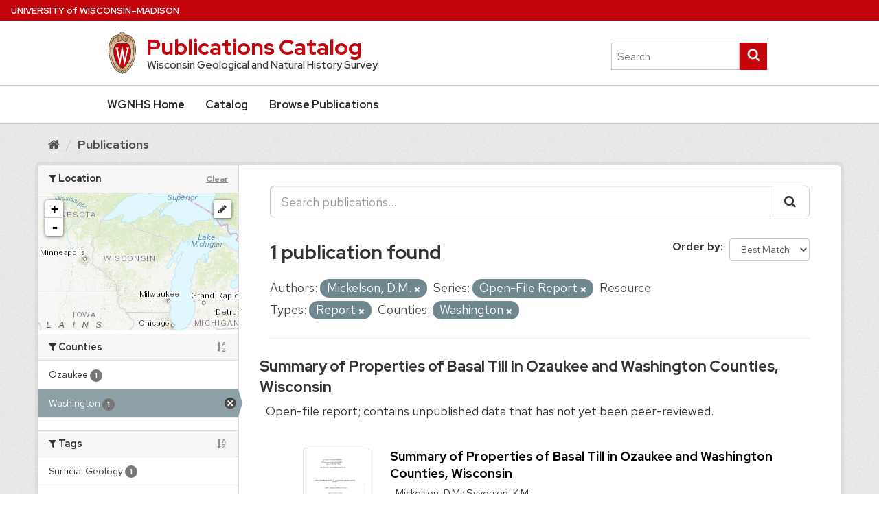

--- FILE ---
content_type: text/css
request_url: https://wgnhs.wisc.edu/catalog/fanstatic/wgnhs_theme/:version:2025-10-30T20:09:23/:bundle:stylefix.css;theme.css
body_size: 3523
content:
.account-masthead {
  -webkit-font-smoothing: antialiased;
  background: #c5050c;
  color: white;
  padding: 0 1rem;
  display: flex;
  justify-content: space-between;
  text-transform: uppercase;
  font-size: .825rem;
  font-weight: 700;
}

.account-masthead .account ul li a, .account-masthead .account ul li a:hover {
  color: #fff;
  background: transparent;
}

.uw-global-bar {
  position: absolute;
  top: 0;
  height: 0;
  line-height: 31px;
}

.uw-global-name-link {
  line-height: inherit;
}

.uw-global-name-link:hover {
  color: #fff;
}

.uw-search-submit {
  line-height: normal;
}

li {
  margin-bottom: 0;
}

.pub-title {
  text-transform: none;
  margin-top: 0.25em;
  margin-bottom: 0.25em;
}

input:focus,
textarea:focus,
select:focus,
option:focus {
  background-color: #fff;
}

input.input-lg {
  height: 46px;
  padding: 10px 16px;
  font-size: 18px;
  line-height: 1.3333333;
  border-radius: 6px;
}

a.uw-footer-stand-out-link {
    font-size: .9375rem;
    display: block;
    margin-top: 2.5rem
}

.uw-social-icons {
    margin-top: 1rem;
    margin-left: 0
}

.uw-social-icons .uw-social-icon {
    display: inline-block;
    margin: 0 .5rem .75rem 0;
}

.uw-social-icons a {
    display: inline-block;
    background-color: #adadad;
    color: #282728;
    padding: .4rem;
    font-size: 1.3rem;
    line-height: 1.3rem;
    border-radius: 1.05rem
}

.uw-social-icons a:hover {
    background-color: #f7f7f7
}

.uw-social-icons svg {
    display: inline-block;
    vertical-align: top;
    width: 1.3rem;
    height: 1.3rem;
    margin: 0;
    padding: 0;
    fill: #282728
}

.uw-footer-header {
  text-transform: none;
}

.no-break {
  white-space: nowrap;
}
.dataset-thumbnail a {
  display: flex;
  flex-direction: column;
  justify-content: center;
  align-items: center;
  color: #494949;
}

.dataset-thumbnail img {
  margin: auto;
}

.dataset-content {
  margin-bottom: 8px;
}

.dataset-content .dataset-notes {
  margin-left: 0.5em;
}

.embedded-content p {
  margin-left: 1.5em;
  margin-right: 1.5em;
}

ul li ul.resource-list {
  margin: 0;
  margin-top: 24px;
  margin-top: 1.5rem;
  margin-left: 38.4px;
  margin-left: 2.4rem;
}

.resource-item {
  padding: 10px;
  margin-left: 0;
  margin-right: 0;
}

.resource-item .format-label {
  position: inherit;
  top: inherit;
  left: inherit;
}

.resource-item .author,
.resource-item .year,
.resource-item .element-id {
  font-size: 0.9rem;
  margin-bottom: 0;
  min-height: 0.9rem;
}

.resource-item p {
  margin-left: 0.5rem;
}

.resource-item .heading {
  font-size: inherit;
  font-weight: inherit;
}

.resource-item .dataset-thumbnail,
.resource-item .dataset-action {
  margin-top: 0.25em;
  margin-bottom: 0.25em;
}

.prose.notes blockquote {
  font-size: inherit;
  margin-bottom: 1em;
}

.homepage .hero {
  display: flex;
  align-items: center;
  background: url('/catalog/wgnhs/images/publications_banner.png');
}

.group-list .dataset-item .dataset-thumbnail {
  display: none;
}

.group-list .dataset-item .dataset-content {
  width: 100%;
}

[data-module="resource-view-embed"] {
  display: none;
}

.facet-sort {
  float: right;
  line-height: inherit;
  color: #8e8e92;
}

.facet-pagination {
  margin: 0;
}

.facet-pagination > li > a,
.facet-pagination > li > span {
  padding: 3px 6px;
  line-height: 1;
  cursor: pointer;
}

.facet-hidden {
  display: none !important;
}

.pubs-info .nav-facet .nav-item > a:hover:after {
  background-position: 16px 16px;
}

.context-info .follow_button {
  margin: 0;
}

@media (max-width: 767px) {
  .toolbar .breadcrumb,
  .toolbar .breadcrumb a {
    color: #505050;
  }
}

.resource-size {
  font-size: 0.9em;
}

.nds-text-block {
  margin: 4rem 0;
}

.btn-copy {
  padding:1px 3px;
  float: right;
}

--- FILE ---
content_type: application/javascript
request_url: https://wgnhs.wisc.edu/catalog/fanstatic/wgnhs_theme/:version:2025-10-30T20:09:23/:bundle:copy-clipboard.js;resource-size.js;ga.js;facet-pagination.js
body_size: 3475
content:
this.ckan.module("copy-clipboard", function($, _) {
  "use strict";
  var clipboard  = new ClipboardJS('.btn-copy');
    clipboard.on('success', function(e) {
        /*console.info('Action:', e.action);
        console.info('Text:', e.text);
        console.info('Trigger:', e.trigger);*/
        $(e.trigger).attr('title', 'Copied!');
        $(e.trigger).tooltip('show')
        setTimeout(function() {
            $(e.trigger).tooltip('destroy');
            $(e.trigger).blur();
        }, 1500);
        e.clearSelection();
    });
});
this.ckan.module("resource-size", function(jQuery, _) {
  "use strict";

  /**
   * https://stackoverflow.com/questions/10420352/converting-file-size-in-bytes-to-human-readable-string
   * @param {*} a 
   * @param {*} b 
   * @param {*} c 
   * @param {*} d 
   * @param {*} e 
   */
  var fileSize = function(a,b,c,d,e){
    return (b=Math,c=b.log,d=1024,e=c(a)/c(d)|0,a/b.pow(d,e)).toFixed(2)
    +' '+(e?'KMGTPEZY'[--e]+'B':'Bytes')
  }

  return {
    options: {
      url: ''
    },
    initialize: function() {
      jQuery.ajax({
        url: this.options.url,
        method: "HEAD",
        context: this
      }).done(function(data, textStatus, jqXHR) {
        var bytes = jqXHR.getResponseHeader('Content-Length');
        if (bytes) {
          this.el.text(fileSize(bytes));
        }
      })
    }
  };
});
// Sourced from https://github.com/ckan/ckanext-googleanalytics/blob/master/ckanext/googleanalytics/assets/googleanalytics_event_tracking.js
// Add Google Analytics Event Tracking to resource download links.
this.ckan.module("google-analytics", function(jQuery, _) {
  "use strict";
  return {
    options: {
      googleanalytics_resource_prefix: ""
    },
    initialize: function() {
      jQuery("a.resource-url-analytics").on("click", function() {
        var resource_url = encodeURIComponent(jQuery(this).prop("href"));
        if (resource_url) {
          gtag("event", "Download", {
            "event_category": "Resource",
            "event_label": resource_url
          });
        }
      });
    }
  };
});
this.ckan.module("facet-pagination", function($, _) {
  "use strict";

  var hide = function(jqEl) {
    jqEl.addClass('facet-hidden').attr('hidden');
    return jqEl;
  };

  var show = function(jqEl) {
    jqEl.removeClass('facet-hidden').removeAttr('hidden');
    return jqEl;
  }

  return {
    options: {
      page: -1,
      total: -1,
      window: -1
    },
    initialize: function() {
      var el = this.el;
      var initpage = this.options.page;
      var window = this.options.window;
      var total = this.options.total;
      show($('.facet-item[data-item-page=' + initpage + ']', el));

      $('.facet-page', el).on('click', function(event) {
        var clickedEl = $(event.currentTarget)
        var clickedNumber = clickedEl.data('pageNumber');
        hide($('.facet-page', el)).removeClass('active').each(function() {
          var pageEl = $(this);
          var pageNumber = pageEl.data('pageNumber');
          if ( pageNumber == 1 || pageNumber == total
            || (pageNumber > clickedNumber - window && pageNumber < clickedNumber + window)) {
            show(pageEl);
          }
        });
        clickedEl.addClass('active');

        if (clickedNumber - window > 1) {
          show($('.dots-before-window', el))
        } else {
          hide($('.dots-before-window', el))
        }

        if (clickedNumber + window < total) {
          show($('.dots-after-window', el))
        } else {
          hide($('.dots-after-window', el))
        }

        show($('.facet-item[data-item-page=' + clickedNumber + ']', el));
        hide($('.facet-item:not([data-item-page=' + clickedNumber + '])', el));
      })
    }
  };
});